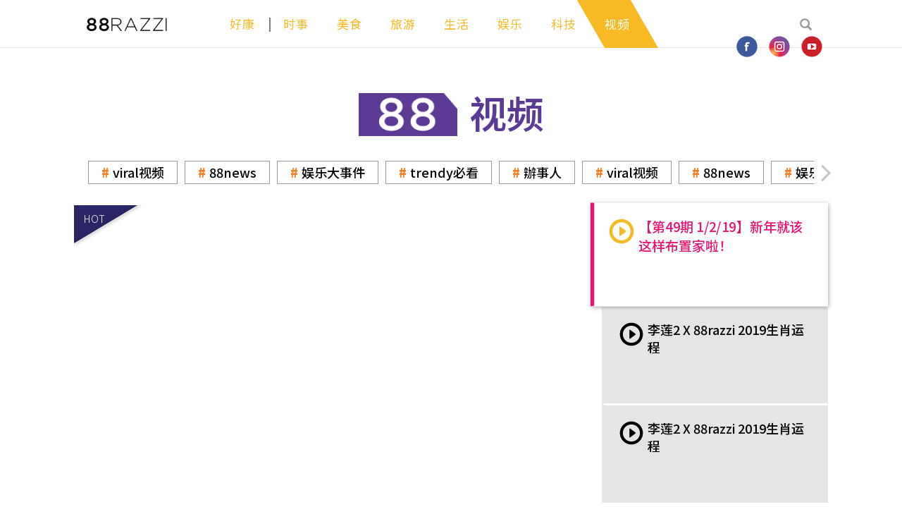

--- FILE ---
content_type: text/html; charset=utf-8
request_url: https://88razzi.com/%E5%85%AB%E5%85%AB%E8%A7%86%E9%A2%91?page=8
body_size: 9357
content:
<!DOCTYPE html>
<html lang="en" dir="ltr"
  xmlns:fb="http://ogp.me/ns/fb#"
  xmlns:og="http://ogp.me/ns#"
  xmlns:article="http://ogp.me/ns/article#"
  xmlns:book="http://ogp.me/ns/book#"
  xmlns:profile="http://ogp.me/ns/profile#"
  xmlns:video="http://ogp.me/ns/video#"
  xmlns:product="http://ogp.me/ns/product#">
	<head>

    <meta charset="utf-8">
    <meta http-equiv="X-UA-Compatible" content="IE=edge">
    <meta name="viewport" content="width=device-width, initial-scale=1.0, maximum-scale=1.0, user-scalable=no" />
	
    <meta name="description" content="">
    <meta name="author" content="">
	<meta name="referrer" content="no-referrer-when-downgrade" />
	<meta http-equiv="Content-Type" content="text/html; charset=utf-8" />
<link rel="shortcut icon" href="https://88razzi.com/sites/all/themes/razzi_v2/favicon.ico" type="image/vnd.microsoft.icon" />
<meta name="description" content="88razzi.com 的内容应有尽有，涵盖真实性的新闻信息，资讯，美食，旅游与娱乐消闲的网页。是马来西亚浏览量最大的网站之一。" />
<link rel="canonical" href="https://88razzi.com/%E5%85%AB%E5%85%AB%E8%A7%86%E9%A2%91" />
<link rel="shortlink" href="https://88razzi.com/videos" />
<meta property="fb:pages" content="221365178280323" />
<meta property="og:site_name" content="88razzi" />
<meta property="og:type" content="article" />
<meta property="og:url" content="https://88razzi.com/%E5%85%AB%E5%85%AB%E8%A7%86%E9%A2%91" />
<meta property="og:title" content="视频" />
<meta name="twitter:card" content="summary" />
<meta name="twitter:url" content="https://88razzi.com/%E5%85%AB%E5%85%AB%E8%A7%86%E9%A2%91" />
<meta name="twitter:title" content="视频" />
    <title>视频 | Page 9 | 88razzi</title>
	<link type="text/css" rel="stylesheet" href="https://88razzi.com/sites/default/files/css/css_lQaZfjVpwP_oGNqdtWCSpJT1EMqXdMiU84ekLLxQnc4.css" media="all" />
<link type="text/css" rel="stylesheet" href="https://88razzi.com/sites/default/files/css/css_riU_miqpq8s0o1ePkpc5xRm94p5znIyx3zpC_6QBCNg.css" media="all" />
<link type="text/css" rel="stylesheet" href="https://88razzi.com/sites/default/files/css/css_MnXiytJtb186Ydycnpwpw34cuUsHaKc80ey5LiQXhSY.css" media="all" />
<link type="text/css" rel="stylesheet" href="https://fonts.googleapis.com/earlyaccess/notosanssc.css" media="all" />
<link type="text/css" rel="stylesheet" href="https://cdnjs.cloudflare.com/ajax/libs/font-awesome/4.7.0/css/font-awesome.min.css" media="all" />
<link type="text/css" rel="stylesheet" href="https://88razzi.com/sites/default/files/css/css_47DEQpj8HBSa-_TImW-5JCeuQeRkm5NMpJWZG3hSuFU.css" media="all" />
	<link rel="manifest" href="https://88razzi.com/sites/default/files/assets/manifest.json">
	<meta name="google-site-verification" content="H82s8TsZ6zcHWaHj-ovT7_q72BcusmkQbHd0PXmxmV8">
	<meta name="theme-color" content="#2B2665">
	<meta name="facebook-domain-verification" content="ivv4y4ljsjydbadjlnp6p94q801dzp" />
	<meta property="dable:item_id" content="videos">
		<link rel="profile" href="https://www.w3.org/1999/xhtml/vocab" />



    <!-- HTML5 Shim and Respond.js IE8 support of HTML5 elements and media queries -->
    <!-- WARNING: Respond.js doesn't work if you view the page via file:// -->
    <!--[if lt IE 9]>
        <script src="https://oss.maxcdn.com/libs/html5shiv/3.7.0/html5shiv.js"></script>
        <script src="https://oss.maxcdn.com/libs/respond.js/1.4.2/respond.min.js"></script>
    <![endif]-->

				<!-- HTML5 element support for IE6-8 -->
				<!--[if lt IE 9]>
						<script src="https://cdn.jsdelivr.net/html5shiv/3.7.3/html5shiv-printshiv.min.js"></script>
				<![endif]-->
				<script src="//code.jquery.com/jquery-1.10.2.min.js"></script>
<script>window.jQuery || document.write("<script src='/sites/all/modules/jquery_update/replace/jquery/1.10/jquery.min.js'>\x3C/script>")</script>
<script src="https://88razzi.com/sites/default/files/js/js_Hfha9RCTNm8mqMDLXriIsKGMaghzs4ZaqJPLj2esi7s.js"></script>
<script src="https://88razzi.com/sites/default/files/js/js_NpX2cwCeepkWZZ194B6-ViyVBHleaYLOx5R9EWBOMRU.js"></script>
<script src="//code.jquery.com/jquery-migrate-1.2.1.min.js"></script>
<script>jQuery.extend(Drupal.settings, {"basePath":"\/","pathPrefix":"","setHasJsCookie":0,"ajaxPageState":{"theme":"razzi_v2","theme_token":"OU2-LKNTFY4l3wZOm6FJqlRt_WrFrrnALcVTRbitBTc","js":{"sites\/all\/modules\/copyprevention\/copyprevention.js":1,"sites\/all\/themes\/razzi_v2\/js\/slick.min.js":1,"sites\/all\/themes\/razzi_v2\/js\/bootstrap.min.js":1,"sites\/all\/themes\/razzi_v2\/js\/script.js":1,"sites\/all\/themes\/razzi_v2\/js\/custom.js":1,"sites\/all\/themes\/bootstrap\/js\/bootstrap.js":1,"\/\/code.jquery.com\/jquery-1.10.2.min.js":1,"0":1,"misc\/jquery-extend-3.4.0.js":1,"misc\/jquery-html-prefilter-3.5.0-backport.js":1,"misc\/jquery.once.js":1,"misc\/drupal.js":1,"sites\/all\/modules\/extlink\/extlink.js":1,"\/\/code.jquery.com\/jquery-migrate-1.2.1.min.js":1},"css":{"modules\/system\/system.base.css":1,"modules\/field\/theme\/field.css":1,"modules\/node\/node.css":1,"sites\/all\/modules\/extlink\/extlink.css":1,"sites\/all\/themes\/razzi_v2\/css\/bootstrap.css":1,"sites\/all\/themes\/razzi_v2\/css\/custom.css":1,"sites\/all\/themes\/razzi_v2\/css\/slick.css":1,"sites\/all\/themes\/razzi_v2\/css\/slick-theme.css":1,"sites\/all\/modules\/ckeditor\/css\/ckeditor.css":1,"sites\/all\/modules\/ctools\/css\/ctools.css":1,"https:\/\/fonts.googleapis.com\/earlyaccess\/notosanssc.css":1,"https:\/\/cdnjs.cloudflare.com\/ajax\/libs\/font-awesome\/4.7.0\/css\/font-awesome.min.css":1,"sites\/all\/themes\/razzi_v2\/css\/style.css":1,"sites\/all\/themes\/razzi_v2\/css\/header.css":1,"sites\/all\/themes\/razzi_v2\/css\/footer.css":1,"sites\/all\/themes\/razzi_v2\/css\/front.css":1,"sites\/all\/themes\/razzi_v2\/css\/node-page.css":1,"sites\/all\/themes\/razzi_v2\/css\/teaser-page.css":1,"sites\/all\/themes\/razzi_v2\/css\/search-page.css":1,"sites\/all\/themes\/razzi_v2\/css\/video-page.css":1}},"extlink":{"extTarget":"_blank","extClass":0,"extLabel":"(link is external)","extImgClass":0,"extSubdomains":1,"extExclude":"","extInclude":"","extCssExclude":"","extCssExplicit":"","extAlert":0,"extAlertText":"This link will take you to an external web site.","mailtoClass":0,"mailtoLabel":"(link sends e-mail)"},"copyprevention":{"body":[],"images":[],"images_min_dimension":"150","transparentgif":"https:\/\/88razzi.com\/sites\/all\/modules\/copyprevention\/transparent.gif"},"bootstrap":{"anchorsFix":"0","anchorsSmoothScrolling":"0","formHasError":1,"popoverEnabled":1,"popoverOptions":{"animation":1,"html":0,"placement":"right","selector":"","trigger":"click","triggerAutoclose":1,"title":"","content":"","delay":0,"container":"body"},"tooltipEnabled":1,"tooltipOptions":{"animation":1,"html":0,"placement":"auto left","selector":"","trigger":"hover focus","delay":0,"container":"body"}}});</script>
				

<!-- Place this code ONLY ONCE into the HEAD element of the web page -->
<script type="text/javascript" src="https://cdn.innity.net/admanager.js"></script>


<!--- GA--->
<!-- <script>

  (function(i,s,o,g,r,a,m){i['GoogleAnalyticsObject']=r;i[r]=i[r]||function(){
  (i[r].q=i[r].q||[]).push(arguments)},i[r].l=1*new Date();a=s.createElement(o),
  m=s.getElementsByTagName(o)[0];a.async=1;a.src=g;m.parentNode.insertBefore(a,m)
  })(window,document,'script','https://www.google-analytics.com/analytics.js','ga');

  ga('create', 'UA-90739737-1', 'auto');
  ga('set', 'dimension1', 'Website');
      ga('send', 'pageview');

</script>-->
<!--
<script>

  dataLayer = [{
   'source': 'Website',
      }];
</script>  -->

<!-- anymind -->
<script type="application/javascript" src="//anymind360.com/js/4785/ats.js"></script>
<!-- end anymind -->

<!-- Google tag (gtag.js) -->
<script async src="https://www.googletagmanager.com/gtag/js?id=G-XKYG90EL6M"></script>
<script>
  window.dataLayer = window.dataLayer || [];
  function gtag(){dataLayer.push(arguments);}
  gtag('js', new Date());

  gtag('config', 'G-XKYG90EL6M');
</script>

<!-- Google tag (gtag.js) -->
<script async src="https://www.googletagmanager.com/gtag/js?id=G-BJ0YZ02X5M"></script>
<script>
  window.dataLayer = window.dataLayer || [];
  function gtag(){dataLayer.push(arguments);}
  gtag('js', new Date());

  gtag('config', 'G-BJ0YZ02X5M');
</script>

<!-- Google Tag Manager -->
<script>(function(w,d,s,l,i){w[l]=w[l]||[];w[l].push({'gtm.start':
new Date().getTime(),event:'gtm.js'});var f=d.getElementsByTagName(s)[0],
j=d.createElement(s),dl=l!='dataLayer'?'&l='+l:'';j.async=true;j.src=
'https://www.googletagmanager.com/gtm.js?id='+i+dl;f.parentNode.insertBefore(j,f);
})(window,document,'script','dataLayer','GTM-KF8P8BK');</script>
<!-- End Google Tag Manager -->

<!-- Google Tag Manager -->
<script>(function(w,d,s,l,i){w[l]=w[l]||[];w[l].push({'gtm.start':
new Date().getTime(),event:'gtm.js'});var f=d.getElementsByTagName(s)[0],
j=d.createElement(s),dl=l!='dataLayer'?'&l='+l:'';j.async=true;j.src=
'https://www.googletagmanager.com/gtm.js?id='+i+dl;f.parentNode.insertBefore(j,f);
})(window,document,'script','dataLayer','GTM-KRGV2SZ');</script>
<!-- End Google Tag Manager -->



<!-- Facebook Pixel Code -->
<script>
!function(f,b,e,v,n,t,s){if(f.fbq)return;n=f.fbq=function(){n.callMethod?
n.callMethod.apply(n,arguments):n.queue.push(arguments)};if(!f._fbq)f._fbq=n;
n.push=n;n.loaded=!0;n.version='2.0';n.queue=[];t=b.createElement(e);t.async=!0;
t.src=v;s=b.getElementsByTagName(e)[0];s.parentNode.insertBefore(t,s)}(window,
document,'script','https://connect.facebook.net/en_US/fbevents.js');
fbq('init', '1862144350777739'); // Insert your pixel ID here.
fbq('track', 'PageView');
</script>
<noscript><img height="1" width="1" style="display:none"
src="https://www.facebook.com/tr?id=1862144350777739&ev=PageView&noscript=1"
/></noscript>
<!-- DO NOT MODIFY -->
<!-- End Facebook Pixel Code -->


<script type="text/javascript">
  window._taboola = window._taboola || [];
  _taboola.push({article:'auto'});
  !function (e, f, u, i) {
    if (!document.getElementById(i)){
      e.async = 1;
      e.src = u;
      e.id = i;
      f.parentNode.insertBefore(e, f);
    }
  }(document.createElement('script'),
  document.getElementsByTagName('script')[0],
  '//cdn.taboola.com/libtrc/88razzi/loader.js',
  'tb_loader_script');
  if(window.performance && typeof window.performance.mark == 'function')
    {window.performance.mark('tbl_ic');}
</script>




	
    			<!--<script async src="//pagead2.googlesyndication.com/pagead/js/adsbygoogle.js"></script>
		<script>
		  (adsbygoogle = window.adsbygoogle || []).push({
			google_ad_client: "ca-pub-4704124028129141",
			enable_page_level_ads: false
		  });
		</script>	-->
			
	









<script src="https://cdn.onesignal.com/sdks/OneSignalSDK.js" async=""></script>
<script>
  window.OneSignal = window.OneSignal || [];
  OneSignal.push(function() {
    OneSignal.init({
      appId: "a09601e3-cef0-4ebd-af7f-0d10de226260",
    });
  });
</script>



<!-- Begin Dable Script / For inquiries, visit http://dable.io -->
<script>
(function(d,a,b,l,e,_) {
d[b]=d[b]||function(){(d[b].q=d[b].q||[]).push(arguments)};e=a.createElement(l);
e.async=1;e.charset='utf-8';e.src='//static.dable.io/dist/plugin.min.js';
_=a.getElementsByTagName(l)[0];_.parentNode.insertBefore(e,_);
})(window,document,'dable','script');
dable('setService', '88razzi.com');
dable('sendLogOnce');
</script>
<!-- End Dable Script / For inquiries, visit http://dable.io -->


 
		</head>
		<body class="html not-front not-logged-in no-sidebars page-videos">
		

  

<!-- Google Tag Manager (noscript) -->
<noscript><iframe src="https://www.googletagmanager.com/ns.html?id=GTM-KF8P8BK"
height="0" width="0" style="display:none;visibility:hidden"></iframe></noscript>
<!-- End Google Tag Manager (noscript) -->

<!-- Google Tag Manager (noscript) -->
<noscript><iframe src="https://www.googletagmanager.com/ns.html?id=GTM-KRGV2SZ"
height="0" width="0" style="display:none;visibility:hidden"></iframe></noscript>
<!-- End Google Tag Manager (noscript) -->
		
				<div id="skip-link">
						<a href="#main-content" class="element-invisible element-focusable">Skip to main content</a>
				</div>
								
<!-- Fixed navbar -->
<nav class="navbar navbar-default navbar-fixed-top">
		<div class="container">
				<!-- Brand and toggle get grouped for better mobile display -->
				<div class="navbar-header">
						<button type="button" class="navbar-toggle collapsed" data-toggle="collapse" data-target="#bs-example-navbar-collapse-1" aria-expanded="false">
								<span class="sr-only">Toggle navigation</span>
								<span class="icon-bar"></span>
								<span class="icon-bar"></span>
								<span class="icon-bar"></span>
						</button>
						<a class="navbar-brand" href="/"></a>
						<ul class="nav navbar-nav pull-right pos-rel">
								<li class="pull-right">
										<a href="javascript:void(0);" class="right-search"><span class="glyphicon glyphicon-search"></span></a>
								</li>
								<div class="top-socialmedia hidden-sm hidden-xs">
										<!-- <a href="https://www.facebook.com/88razzi/" target="_blank"><div class="socialmedia-icon"></div></a>-->
										<a href="https://www.facebook.com/88razzi/" target="_blank" onclick="qg('event', 'external_media', {'channel': 'facebook'});"><div class="socialmedia-icon fb"></div></a>
										 <a href="https://www.instagram.com/official88razzi/" target="_blank" onclick="qg('event', 'external_media', {'channel': 'instagram'});"><div class="socialmedia-icon ig"></div></a>
											<a href="https://www.youtube.com/channel/UC6Xi2Tnd8k0pZvKkeWtlI2Q" target="_blank" onclick="qg('event', 'external_media', {'channel': 'youtube'});"><div class="socialmedia-icon yt"></div></a>
											
								</div>
						</ul>
				</div>

				<div class="collapse navbar-collapse" id="bs-example-navbar-collapse-1">
						<ul class="nav navbar-nav navbar-center">
								<li class="visible-xs "><a href="/">主页</a></li>
								
								<li class=" "><a href="/八八好康" onclick="qg('event', 'category_viewed', {'category_name': '好康','category_viewed_url': 'https://88razzi.com/%E5%85%AB%E5%85%AB%E5%A5%BD%E5%BA%B7'});">好康</a></li>
								<li class="border-l "><a href="/八八时事" class="" onclick="qg('event', 'category_viewed', {'category_name': '时事','category_viewed_url': 'https://88razzi.com/%E5%85%AB%E5%85%AB%E6%97%B6%E4%BA%8B'});">时事</a></li>
								<li class=""><a href="/八八美食" onclick="qg('event', 'category_viewed', {'category_name': '美食','category_viewed_url': 'https://88razzi.com/%E5%85%AB%E5%85%AB%E7%BE%8E%E9%A3%9F'});">美食</a></li>
								<li class=""><a href="/八八旅游" onclick="qg('event', 'category_viewed', {'category_name': '旅游','category_viewed_url': 'https://88razzi.com/%E5%85%AB%E5%85%AB%E6%97%85%E6%B8%B8'});">旅游</a></li>
								<li class=""><a href="/八八生活" onclick="qg('event', 'category_viewed', {'category_name': '生活','category_viewed_url': 'https://88razzi.com/%E5%85%AB%E5%85%AB%E7%94%9F%E6%B4%BB'});">生活</a></li>
								<li class=""><a href="/八八娱乐" onclick="qg('event', 'category_viewed', {'category_name': '娱乐','category_viewed_url': 'https://88razzi.com/%E5%85%AB%E5%85%AB%E5%A8%B1%E4%B9%90'});">娱乐</a></li>
								<li class=""><a href="/八八科技" onclick="qg('event', 'category_viewed', {'category_name': '科技','category_viewed_url': 'https://88razzi.com/%E5%85%AB%E5%85%AB%E7%A7%91%E6%8A%80'});">科技</a></li>
								<li class="border-l1 active"><a href="/八八视频" onclick="qg('event', 'category_viewed', {'category_name': '视频','category_viewed_url': 'https://88razzi.com/%E5%85%AB%E5%85%AB%E8%A7%86%E9%A2%91'});">视频</a></li>
								
						</ul>
						<div class="nav-bottom hidden-lg hidden-md">
								<div class="bottom-socialmedia">
										<a href="https://www.facebook.com/88razzi/" target="_blank" onclick="qg('event', 'external_media', {'channel': 'facebook'});"><div class="socialmedia-icon fb-yellow"></div></a>
										<a href="https://www.instagram.com/official88razzi/" target="_blank"  onclick="qg('event', 'external_media', {'channel': 'instagram'});"><div class="socialmedia-icon ig-yellow"></div></a>
										 <a href="https://www.youtube.com/channel/UCntLV3uitpOuGiMOV0ioFhA" target="_blank"  onclick="qg('event', 'external_media', {'channel': 'youtube'});"><div class="socialmedia-icon yt-yellow"></div></a>
								</div>
								<h4><a href="/contact-us">联系我们</a></h4>
								<br>© 2026 版权所有<br>
								88razzi.com 保留所有权利
						</div>
				</div>

				<div class="search-bar">
						<input type="text" class="form-control search-field" id="" placeholder="搜索文章" autofocus="" value="">
						<div class="search-close">&#10006;</div>
				</div>
				<div class="search-addon">
						<div class="search-suggestion">
								<div class="hash-wrapper">
										<div class="hash-slider-nav">
										<div><a href="/videos/viral" class="hashbox" onclick="qg('event', 'hashtag_clicked', {'hashtag_name': 'VIRAL 视频','hashtag_clicked_url': '/videos/viral'});">VIRAL 视频</a></div>
																						<div><a href="/taxonomy/term/17510" class="hashbox" onclick="qg('event', 'hashtag_clicked', {'hashtag_name': '行动管制14天','hashtag_clicked_url': 'https://88razzi.com/taxonomy/term/17510'});">行动管制14天</a></div>    
																						<div><a href="/taxonomy/term/2993" class="hashbox" onclick="qg('event', 'hashtag_clicked', {'hashtag_name': '雪隆区','hashtag_clicked_url': 'https://88razzi.com/taxonomy/term/2993'});">雪隆区</a></div>    
																						<div><a href="/taxonomy/term/1046" class="hashbox" onclick="qg('event', 'hashtag_clicked', {'hashtag_name': '免费','hashtag_clicked_url': 'https://88razzi.com/taxonomy/term/1046'});">免费</a></div>    
																						<div><a href="/taxonomy/term/790" class="hashbox" onclick="qg('event', 'hashtag_clicked', {'hashtag_name': '好康','hashtag_clicked_url': 'https://88razzi.com/taxonomy/term/790'});">好康</a></div>    
																						<div><a href="/taxonomy/term/8893" class="hashbox" onclick="qg('event', 'hashtag_clicked', {'hashtag_name': '道地美食','hashtag_clicked_url': 'https://88razzi.com/taxonomy/term/8893'});">道地美食</a></div>    
																							
										</div>
										<a href="#" class="hash-right-nav"><i class="fa fa-angle-right"></i></a>
								</div>
						</div>
				</div>

		</div>
</nav>

<script>
  window.fbAsyncInit = function() {
    FB.init({
      appId      : '382037668795174',
      xfbml      : true,
      version    : 'v2.8'
    });
    FB.AppEvents.logPageView();
  };

  (function(d, s, id){
     var js, fjs = d.getElementsByTagName(s)[0];
     if (d.getElementById(id)) {return;}
     js = d.createElement(s); js.id = id;
     js.src = "//connect.facebook.net/en_US/sdk.js";
     fjs.parentNode.insertBefore(js, fjs);
   }(document, 'script', 'facebook-jssdk'));
</script>
<div id="fb-root"></div>
<div class="page-wrapper">
		<div class="container">
				<div class="top-header col-xs-12">
												<h1 class="title-purple"><img src="/sites/all/themes/razzi_v2/img/88-icon-title.png"> 视频</h1>
						<div class="hash-wrapper">
								<div class="hash-slider">
																																		<div><a href="/taxonomy/term/8941" class="hashbox">viral视频</a></div>    
																																														<div><a href="/taxonomy/term/8960" class="hashbox">88news</a></div>    
																																		<div><a href="/taxonomy/term/8957" class="hashbox">娱乐大事件</a></div>    
																																		<div><a href="/taxonomy/term/8958" class="hashbox">trendy必看</a></div>    
																																		<div><a href="/taxonomy/term/8959" class="hashbox">辦事人</a></div>    
																																												<div><a href="/taxonomy/term/8941" class="hashbox">viral视频</a></div>    
																																														<div><a href="/taxonomy/term/8960" class="hashbox">88news</a></div>    
																																		<div><a href="/taxonomy/term/8957" class="hashbox">娱乐大事件</a></div>    
																																		<div><a href="/taxonomy/term/8958" class="hashbox">trendy必看</a></div>    
																																		<div><a href="/taxonomy/term/8959" class="hashbox">辦事人</a></div>    
																						
								</div>
								<a href="#" class="hash-right"><i class="fa fa-angle-right"></i></a>
						</div>						
												
						
				</div>
		</div>


		<div class="">
				<div class="row1">
						<div class="smpadding1">
								<div class=""> 
										  <div class="region region-content">
    <section id="block-system-main" class="block block-system clearfix">

      
  <div class="container">
		<div class="video-main">
				<div class="video-slider-for hidden-xs">
														<div>
										<a href="#" class="article-hover">
												<div class="article-img video">
														<img src="/sites/all/themes/razzi_v2/img/video-over.png" class="img-video-over">
														<iframe src="https://www.facebook.com/plugins/video.php?href=https%3A%2F%2Fwww.facebook.com%2F88razzi%2Fvideos%2F316437682327572%2F&width=auto&show_text=false&appId=382037668795174&allowfullscreen=true&mute=0" style="border:none;overflow:hidden" scrolling="no" frameborder="0" allowTransparency="true" allowFullScreen="true"></iframe>
												</div>
												<div class="corner-tag small"><p>HOT</p></div>
												<div class="video-nav mobile">
														<div><p>【第49期 1/2/19】新年就该这样布置家啦！</p></div>
												</div>

										</a>	
								</div>			
														<div>
										<a href="#" class="article-hover">
												<div class="article-img video">
														<img src="/sites/all/themes/razzi_v2/img/video-over.png" class="img-video-over">
														<iframe src="https://www.facebook.com/plugins/video.php?href=https%3A%2F%2Fwww.facebook.com%2F88razzi%2Fvideos%2F2077333219026809%2F&width=auto&show_text=false&appId=382037668795174&allowfullscreen=true&mute=0" style="border:none;overflow:hidden" scrolling="no" frameborder="0" allowTransparency="true" allowFullScreen="true"></iframe>
												</div>
												<div class="corner-tag small"><p>HOT</p></div>
												<div class="video-nav mobile">
														<div><p>李莲2 X 88razzi 2019生肖运程</p></div>
												</div>

										</a>	
								</div>			
														<div>
										<a href="#" class="article-hover">
												<div class="article-img video">
														<img src="/sites/all/themes/razzi_v2/img/video-over.png" class="img-video-over">
														<iframe src="https://www.facebook.com/plugins/video.php?href=https%3A%2F%2Fwww.facebook.com%2F88razzi%2Fvideos%2F389289628307376%2F&width=auto&show_text=false&appId=382037668795174&allowfullscreen=true&mute=0" style="border:none;overflow:hidden" scrolling="no" frameborder="0" allowTransparency="true" allowFullScreen="true"></iframe>
												</div>
												<div class="corner-tag small"><p>HOT</p></div>
												<div class="video-nav mobile">
														<div><p>李莲2 X 88razzi 2019生肖运程</p></div>
												</div>

										</a>	
								</div>			
										</div>
				<div class="hidden-sm hidden-lg hidden-md">
														<div class="smpadding">
									<div class="col-xs-12">
									<div class="video-sq">
										<a href="#" class="article-hover">
												<div class="article-img video">
														<img src="/sites/all/themes/razzi_v2/img/video-over.png" class="img-video-over">
														<iframe src="https://www.facebook.com/plugins/video.php?href=https%3A%2F%2Fwww.facebook.com%2F88razzi%2Fvideos%2F316437682327572%2F&width=auto&show_text=false&appId=382037668795174&allowfullscreen=true&mute=0" style="border:none;overflow:hidden" scrolling="no" frameborder="0" allowTransparency="true" allowFullScreen="true"></iframe>
												</div>
												<div class="corner-tag small"><p>HOT</p></div>
												<div class="video-nav mobile">
														<div><p>【第49期 1/2/19】新年就该这样布置家啦！</p></div>
												</div>

										</a>	
										</div>	
										</div>	
								</div>			
														<div class="smpadding">
									<div class="col-xs-12">
									<div class="video-sq">
										<a href="#" class="article-hover">
												<div class="article-img video">
														<img src="/sites/all/themes/razzi_v2/img/video-over.png" class="img-video-over">
														<iframe src="https://www.facebook.com/plugins/video.php?href=https%3A%2F%2Fwww.facebook.com%2F88razzi%2Fvideos%2F2077333219026809%2F&width=auto&show_text=false&appId=382037668795174&allowfullscreen=true&mute=0" style="border:none;overflow:hidden" scrolling="no" frameborder="0" allowTransparency="true" allowFullScreen="true"></iframe>
												</div>
												<div class="corner-tag small"><p>HOT</p></div>
												<div class="video-nav mobile">
														<div><p>李莲2 X 88razzi 2019生肖运程</p></div>
												</div>

										</a>	
										</div>	
										</div>	
								</div>			
														<div class="smpadding">
									<div class="col-xs-12">
									<div class="video-sq">
										<a href="#" class="article-hover">
												<div class="article-img video">
														<img src="/sites/all/themes/razzi_v2/img/video-over.png" class="img-video-over">
														<iframe src="https://www.facebook.com/plugins/video.php?href=https%3A%2F%2Fwww.facebook.com%2F88razzi%2Fvideos%2F389289628307376%2F&width=auto&show_text=false&appId=382037668795174&allowfullscreen=true&mute=0" style="border:none;overflow:hidden" scrolling="no" frameborder="0" allowTransparency="true" allowFullScreen="true"></iframe>
												</div>
												<div class="corner-tag small"><p>HOT</p></div>
												<div class="video-nav mobile">
														<div><p>李莲2 X 88razzi 2019生肖运程</p></div>
												</div>

										</a>	
										</div>	
										</div>	
								</div>			
										</div>
				
				<div class="video-slider-nav">
														<div class="video-nav"> 
										<div><p>【第49期 1/2/19】新年就该这样布置家啦！</p></div>
								</div>
														<div class="video-nav"> 
										<div><p>李莲2 X 88razzi 2019生肖运程</p></div>
								</div>
														<div class="video-nav"> 
										<div><p>李莲2 X 88razzi 2019生肖运程</p></div>
								</div>
						
				</div>
		</div>
</div>

<div class="container video-page" id="video-page">
		<div class="smpadding">
										<div class="col-md-4 col-sm-6 col-xs-12 video-page-items">
								<div class="video-sq">
										<div class="article-hover">
												<div class="article-img video">
														<img src="/sites/all/themes/razzi_v2/img/video-over.png" class="img-video-over">
														<iframe src="https://www.facebook.com/plugins/video.php?href=https%3A%2F%2Fwww.facebook.com%2F88razzi%2Fvideos%2F316437682327572%2F&show_text=0&width=560&mute=0" style="border:none;overflow:hidden" scrolling="no" frameborder="0" allowTransparency="true" allowFullScreen="true"></iframe>
												</div>
												<div class="video-sq-content">
														【第49期 1/2/19】新年就该这样布置家啦！												</div>
										</div>
								</div>
						</div>
										<div class="col-md-4 col-sm-6 col-xs-12 video-page-items">
								<div class="video-sq">
										<div class="article-hover">
												<div class="article-img video">
														<img src="/sites/all/themes/razzi_v2/img/video-over.png" class="img-video-over">
														<iframe src="https://www.facebook.com/plugins/video.php?href=https%3A%2F%2Fwww.facebook.com%2F88razzi%2Fvideos%2F2077333219026809%2F&show_text=0&width=560&mute=0" style="border:none;overflow:hidden" scrolling="no" frameborder="0" allowTransparency="true" allowFullScreen="true"></iframe>
												</div>
												<div class="video-sq-content">
														李莲2 X 88razzi 2019生肖运程												</div>
										</div>
								</div>
						</div>
										<div class="col-md-4 col-sm-6 col-xs-12 video-page-items">
								<div class="video-sq">
										<div class="article-hover">
												<div class="article-img video">
														<img src="/sites/all/themes/razzi_v2/img/video-over.png" class="img-video-over">
														<iframe src="https://www.facebook.com/plugins/video.php?href=https%3A%2F%2Fwww.facebook.com%2F88razzi%2Fvideos%2F389289628307376%2F&show_text=0&width=560&mute=0" style="border:none;overflow:hidden" scrolling="no" frameborder="0" allowTransparency="true" allowFullScreen="true"></iframe>
												</div>
												<div class="video-sq-content">
														李莲2 X 88razzi 2019生肖运程												</div>
										</div>
								</div>
						</div>
										<div class="col-md-4 col-sm-6 col-xs-12 video-page-items">
								<div class="video-sq">
										<div class="article-hover">
												<div class="article-img video">
														<img src="/sites/all/themes/razzi_v2/img/video-over.png" class="img-video-over">
														<iframe src="https://www.facebook.com/plugins/video.php?href=https%3A%2F%2Fwww.facebook.com%2F88razzi%2Fvideos%2F289626591701331%2F&show_text=0&width=560&mute=0" style="border:none;overflow:hidden" scrolling="no" frameborder="0" allowTransparency="true" allowFullScreen="true"></iframe>
												</div>
												<div class="video-sq-content">
														李莲2 X 88razzi 2019生肖运程												</div>
										</div>
								</div>
						</div>
										<div class="col-md-4 col-sm-6 col-xs-12 video-page-items">
								<div class="video-sq">
										<div class="article-hover">
												<div class="article-img video">
														<img src="/sites/all/themes/razzi_v2/img/video-over.png" class="img-video-over">
														<iframe src="https://www.facebook.com/plugins/video.php?href=https%3A%2F%2Fwww.facebook.com%2F88razzi%2Fvideos%2F850715688592952%2F&show_text=0&width=560&mute=0" style="border:none;overflow:hidden" scrolling="no" frameborder="0" allowTransparency="true" allowFullScreen="true"></iframe>
												</div>
												<div class="video-sq-content">
														李莲2 X 88razzi 2019生肖运程												</div>
										</div>
								</div>
						</div>
										<div class="col-md-4 col-sm-6 col-xs-12 video-page-items">
								<div class="video-sq">
										<div class="article-hover">
												<div class="article-img video">
														<img src="/sites/all/themes/razzi_v2/img/video-over.png" class="img-video-over">
														<iframe src="https://www.facebook.com/plugins/video.php?href=https%3A%2F%2Fwww.facebook.com%2F88razzi%2Fvideos%2F2103132066407665%2F&show_text=0&width=560&mute=0" style="border:none;overflow:hidden" scrolling="no" frameborder="0" allowTransparency="true" allowFullScreen="true"></iframe>
												</div>
												<div class="video-sq-content">
														李莲2 X 88razzi 2019生肖运程												</div>
										</div>
								</div>
						</div>
										<div class="col-md-4 col-sm-6 col-xs-12 video-page-items">
								<div class="video-sq">
										<div class="article-hover">
												<div class="article-img video">
														<img src="/sites/all/themes/razzi_v2/img/video-over.png" class="img-video-over">
														<iframe src="https://www.facebook.com/plugins/video.php?href=https%3A%2F%2Fwww.facebook.com%2F88razzi%2Fvideos%2F1336763173130203%2F&show_text=0&width=560&mute=0" style="border:none;overflow:hidden" scrolling="no" frameborder="0" allowTransparency="true" allowFullScreen="true"></iframe>
												</div>
												<div class="video-sq-content">
														李莲2 X 88razzi 2019生肖运程												</div>
										</div>
								</div>
						</div>
										<div class="col-md-4 col-sm-6 col-xs-12 video-page-items">
								<div class="video-sq">
										<div class="article-hover">
												<div class="article-img video">
														<img src="/sites/all/themes/razzi_v2/img/video-over.png" class="img-video-over">
														<iframe src="https://www.facebook.com/plugins/video.php?href=https%3A%2F%2Fwww.facebook.com%2F88razzi%2Fvideos%2F353966688524702%2F&show_text=0&width=560&mute=0" style="border:none;overflow:hidden" scrolling="no" frameborder="0" allowTransparency="true" allowFullScreen="true"></iframe>
												</div>
												<div class="video-sq-content">
														李莲2 X 88razzi 2019生肖运程												</div>
										</div>
								</div>
						</div>
										<div class="col-md-4 col-sm-6 col-xs-12 video-page-items">
								<div class="video-sq">
										<div class="article-hover">
												<div class="article-img video">
														<img src="/sites/all/themes/razzi_v2/img/video-over.png" class="img-video-over">
														<iframe src="https://www.facebook.com/plugins/video.php?href=https%3A%2F%2Fwww.facebook.com%2F88razzi%2Fvideos%2F2082512985198767%2F&show_text=0&width=560&mute=0" style="border:none;overflow:hidden" scrolling="no" frameborder="0" allowTransparency="true" allowFullScreen="true"></iframe>
												</div>
												<div class="video-sq-content">
														李莲2 X 88razzi 2019生肖运程												</div>
										</div>
								</div>
						</div>
				
<h2 class="element-invisible hide">Pages</h2><ul class="pager hide"><li class="pager-first"><a href="/%E5%85%AB%E5%85%AB%E8%A7%86%E9%A2%91">� first</a></li>
<li class="pager-previous"><a href="/%E5%85%AB%E5%85%AB%E8%A7%86%E9%A2%91?page=7">� previous</a></li>
<li class="pager-ellipsis">�</li>
<li class="pager-item"><a title="Go to page 5" href="/%E5%85%AB%E5%85%AB%E8%A7%86%E9%A2%91?page=4">5</a></li>
<li class="pager-item"><a title="Go to page 6" href="/%E5%85%AB%E5%85%AB%E8%A7%86%E9%A2%91?page=5">6</a></li>
<li class="pager-item"><a title="Go to page 7" href="/%E5%85%AB%E5%85%AB%E8%A7%86%E9%A2%91?page=6">7</a></li>
<li class="pager-item"><a title="Go to page 8" href="/%E5%85%AB%E5%85%AB%E8%A7%86%E9%A2%91?page=7">8</a></li>
<li class="pager-current" current-page="9">9</li>
<li class="pager-item"><a title="Go to page 10" href="/%E5%85%AB%E5%85%AB%E8%A7%86%E9%A2%91?page=9">10</a></li>
<li class="pager-item"><a title="Go to page 11" href="/%E5%85%AB%E5%85%AB%E8%A7%86%E9%A2%91?page=10">11</a></li>
<li class="pager-item"><a title="Go to page 12" href="/%E5%85%AB%E5%85%AB%E8%A7%86%E9%A2%91?page=11">12</a></li>
<li class="pager-item"><a title="Go to page 13" href="/%E5%85%AB%E5%85%AB%E8%A7%86%E9%A2%91?page=12">13</a></li>
<li class="pager-ellipsis">�</li>
<li class="pager-next"><a href="/%E5%85%AB%E5%85%AB%E8%A7%86%E9%A2%91?page=9">next �</a></li>
<li class="pager-last" last-page="37"><a href="/%E5%85%AB%E5%85%AB%E8%A7%86%E9%A2%91?page=36">last �</a></li>
</ul>
		</div>			
</div>			



</section>
  </div>
										<div class="container">
										<div class="row ">
											<div class="col-md-12 smpadding"> 
												<div class="col-md-4 col-sm-6 col-xs-12 video-page-items"><p><iframe width="346" height="250" src="https://trueid.id/embed/movie/DZzoP4lQa8xL" frameborder="0" allowfullscreen></iframe></p></div>
												<div class="col-md-4 col-sm-6 col-xs-12 video-page-items"><p><iframe width="346" height="250" src="https://trueid.id/embed/movie/O9L7aXRxe2Oz" frameborder="0" allowfullscreen></iframe></p></div>
												<div class="col-md-4 col-sm-6 col-xs-12 video-page-items"><p><iframe width="346" height="250" src="https://trueid.id/embed/movie/qVBOKo6X8l0A" frameborder="0" allowfullscreen></iframe></p></div>
												
											</div>
										</div>
										</div>
										
										<div class="col-md-12 col-xs-12 text-center load-more">
												<a href="#" class="btn btn-lg btn-outline-black load-more-butt btn hide"  page-type="video-page">+ 观看更多</a>
										</div>
								</div>
						</div>
				</div>
		</div>
</div>
<script language="javascript">
				jQuery(document).ready(function() {
					if(jQuery('.pager').length){
								jQuery('.load-more-butt').removeClass('hide');
						}
			
						jQuery(window).on('scroll',function() {
							var scroll = jQuery(window).scrollTop();
							if (scroll >= 900) {
											jQuery(".fixed-col").addClass("sticky");
							}
							else{
											jQuery(".fixed-col").removeClass("sticky");
							}    
							if(scroll + jQuery(window).height() > (jQuery(document).height() - (jQuery('.more-section').height() + jQuery('.category-box-section').height() + 300)) ) {
										//you are at bottom
										jQuery(".fixed-col").removeClass("sticky").addClass("sticky-bottom");
							}
							else {
											jQuery(".fixed-col").removeClass("sticky-bottom");
							}
						});
				});
</script>
    <a href="#" class="backtotop"><span class="glyphicon glyphicon-chevron-up"></span></a>
<div id="users-device-size">
  <div id="xs" class="visible-xs"></div>
  <div id="sm" class="visible-sm"></div>
  <div id="md" class="visible-md"></div>
  <div id="lg" class="visible-lg"></div>
</div>
	<footer class="footer">
		<div class="container">
			<div class="pos-rel">
				<div class="bottom-socialmedia">
					<a href="https://www.facebook.com/88razzi/" target="_blank"><div class="socialmedia-icon fb-yellow"></div></a>
					<a href="https://www.instagram.com/official88razzi/" target="_blank"><div class="socialmedia-icon ig-yellow"></div></a>
					<a href="https://www.youtube.com/channel/UC6Xi2Tnd8k0pZvKkeWtlI2Q" target="_blank"><div class="socialmedia-icon yt-yellow"></div></a>
					
				</div>
			</div>
			<div class="col-xs-12 col-md-5">
				<p>本站对所有文章的真实性、完整性及立场等，不负任何法律责任。所有文章内容只代表发文者个人意见，并非本网站之立场，用户不应信赖内容，并应自行判断内容之真实性。</p><br>
				<p>如有不适当或对于文章出处有疑虑，请联络我们告知，我们将在最短时间内进行撤除。本站有权删除任何留言及拒绝任何人士发文，同时亦有不删除文章的权利。</p>
				<p><a href="/privacy-policy" class="contact-email">Privacy Policy</a> | <a href="/refunds-return-policy" class="contact-email">Refunds Return Policy</a></p>
			</div>
			
			<div class="col-xs-12 col-md-3 col-md-offset-2">
				<a href="/contact-us" class="btn btn-yellow">Contact us</a>
				<p>欲投稿/相关合作事宜请电邮 
					<small>(Advertising/Enquiries)</small><br>
					<a href="/cdn-cgi/l/email-protection#08606d6464674830307a69727261266b6765" class="contact-email"><span class="__cf_email__" data-cfemail="523a373e3e3d126a6a203328283b7c313d3f">[email&#160;protected]</span></a><br>
					
				</p><br><br>
				<p>© 2026 版权所有<br> 88razzi.com 保留所有权利<br>
				88RAZZI SDN BHD (1355683-T)</p>
				
			</div>
		</div>
	</footer>
	
	<!-- appier -->
	<script data-cfasync="false" src="/cdn-cgi/scripts/5c5dd728/cloudflare-static/email-decode.min.js"></script><script type="text/javascript">
  !function(q,g,r,a,p,h,js) {
    if(q.qg)return;
    js = q.qg = function() {
      js.callmethod ? js.callmethod.call(js, arguments) : js.queue.push(arguments);
    };
    js.queue = [];
    p=g.createElement(r);p.async=!0;p.src=a;h=g.getElementsByTagName(r)[0];
    h.parentNode.insertBefore(p,h);
  } (window,document,'script','//cdn.qgr.ph/qgraph.0067c7b208ad796d7aee.js');
</script>

	<!-- endof appier -->				<script src="https://88razzi.com/sites/default/files/js/js_LjcfajDUZvUqU-HpuAMdeVuULrBR418LY6ISr87RJ3A.js"></script>
<script src="https://88razzi.com/sites/default/files/js/js_MRdvkC2u4oGsp5wVxBG1pGV5NrCPW3mssHxIn6G9tGE.js"></script>
    
  
<script language="javascript">
let deferredPrompt;

window.addEventListener('beforeinstallprompt', (e) => {
  // Prevent Chrome 67 and earlier from automatically showing the prompt
  e.preventDefault();
  // Stash the event so it can be triggered later.
 deferredPrompt = e;
  // Update UI notify the user they can add to home screen
  btnAdd.style.display = 'block';
});



</script>
  
  
  
  
  
  
  <!-- add to home-->
 <script language="javascript">
if ('serviceWorker' in navigator) {
  window.addEventListener('load', function() {
    navigator.serviceWorker.register('https://88razzi.com/sw.js').then(function(registration) {
      // Registration was successful
      console.log('ServiceWorker registration successful with scope: ', registration.scope);
    }, function(err) {
      // registration failed :(
      console.log('ServiceWorker registration failed: ', err);
    });
  });
}
</script>
<script type="text/javascript">
  window._taboola = window._taboola || [];
  _taboola.push({flush: true});
</script>

<script type="text/javascript"  src="https://apiv2.popupsmart.com/api/Bundle/370662" async></script>
		<script defer src="https://static.cloudflareinsights.com/beacon.min.js/vcd15cbe7772f49c399c6a5babf22c1241717689176015" integrity="sha512-ZpsOmlRQV6y907TI0dKBHq9Md29nnaEIPlkf84rnaERnq6zvWvPUqr2ft8M1aS28oN72PdrCzSjY4U6VaAw1EQ==" data-cf-beacon='{"version":"2024.11.0","token":"778ee6c2d3114fae88a318226cb81708","r":1,"server_timing":{"name":{"cfCacheStatus":true,"cfEdge":true,"cfExtPri":true,"cfL4":true,"cfOrigin":true,"cfSpeedBrain":true},"location_startswith":null}}' crossorigin="anonymous"></script>
</body>
</html>


--- FILE ---
content_type: application/javascript
request_url: https://cdn.qgr.ph/qgraph.0067c7b208ad796d7aee.js
body_size: 2294
content:
window.QGSettings = {
   "origin": "https://88razzi.com",
   "personalizationEnabled": true,
   "vapidPublicKey": "BPO3im0juDZ_YG8apVNPdWTBp_wDNdE4qtklkuG3otghynW87mvr8bqHkHHbk59_exdn7QoJ2Z2fD6YbMXGWpM4",
   "inWebEnabled": true,
   "recommendation": {
     "inference": {
       "events": [
       "product_viewed",
       "product_purchased",
       "product_added_to_cart"
     ],
     "duration": 3
     }
   },
   "debug": false,
   "qgendpoint": "https://.aiqua.io/notify.html",
   "appId": "0067c7b208ad796d7aee",
   "push": {
      "useNotifyEndpoint": false,
      "cymp": {
         "mobile": {
            "message": "\u70b9\u51fb\u94fe\u63a5\u680f\u4e0a\u7684\u5c0f\u9501\u5934\uff0c\u6253\u5f00\u201cSite Settings\u201c\u518d\u5f00\u542f\u201cNotification\u201d\u70b9\u51fballow\u5c31\u53ef\u4ee5\u54af\uff5e"
         },
         "color": "#2B2665",
         "textColor": "white",
         "threshold": 1,
         "desktop": {
            "message": "\u70b9\u51fb\u94fe\u63a5\u4e0a\u7684\u5c0f\u9501\u5934\uff0c\u5f00\u542f\u901a\u77e5\u8baf\u53f7\u5c31\u53ef\u4ee5\u514d\u8d39\u63a5\u653688razzi\u6700\u65b0\u6d88\u606f\u54af\uff01"
         }
      },
      "restrictOrigin": false,
      "allowedPushDomains": null,
      "requestSelf": true,
      "delay": 0,
      "fakePrompt": false,
      "onSubscribedPopup": {
         "enabled": false,
         "showOverlay": true,
         "htmlBody": ""
      },
      "secondsBetweenPrompts": 3600,
      "optInTip": {
         "title": "Stay tuned to the latest Offers and News",
         "message": "Turn on notifications with these simple steps:\n 1. Click the icon on the address bar as shown in the example above.\n 2. Allow notifications.",
         "bgColor": "#FFFFFF",
         "textColor": "#000000",
         "location": "right",
         "overlay": true
      }
   }
};
if(window.qg && window.qg.queue) {
    window.qg.queue.unshift(('init', QGSettings));
}
!function(q,g,r,a,p,h,js){
    if(!q.qg){
        js=q.qg=function() {
            js.callmethod ? js.callmethod.call(js, arguments) : js.queue.push(arguments);
            js.queue = [];
        }
    }
    if(q.qg.initialized){return;}
    window.qg.queue.unshift(['init',window.QGSettings])
    p=g.createElement(r);
    p.async=!0;
    p.src=a;
    h=g.getElementsByTagName(r)[0];
    h.parentNode.insertBefore(p,h);
    q.qg.initialized = true;
}(window,document,'script','//cdn-prd-gcp-jp0.aiqua.io/sdk/v3/r/aiqua.js');